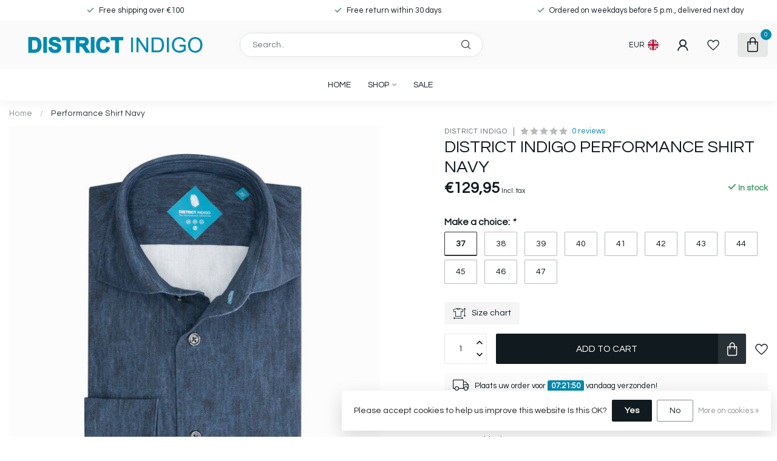

--- FILE ---
content_type: text/css; charset=UTF-8
request_url: https://cdn.webshopapp.com/shops/313178/themes/174539/assets/settings.css?2025110513250320210102171433
body_size: 4149
content:
/* :root{ font-size: 14px; } */

:root
{
  --font-body: "Questrial", Helvetica, sans-serif;
  --font-headings: "Questrial", Helvetica, sans-serif;
  --body-bg-color: #ffffff;
  --body-text-color: #111b1f;
  --body-text-color-095: #1c262a;
  --body-text-color-090: #283135;
  --body-text-color-080: #40484b;
  --body-text-color-070: #585f62;
  --body-text-color-060: #707678;
  --body-text-color-050: #888d8f;
  --body-text-color-030: #b7babb;
  --body-text-color-020: #cfd1d2;
  --body-text-color-015: #dbdcdd;
  --body-text-color-010: #e7e8e8;
  --body-text-color-005: #f3f3f3;
  --body-text-color-004: #f5f5f6;
  --body-text-color-003: #f7f8f8;
  --body-text-color-darker: #0b1215;
  --button-font-weight: 300;
  --heading-text-color: #111b1f;
  --heading-font-weight: 300;
  --heading-text-transform: uppercase;
  --header-bg-color: #fafafa;
  --header-text-color: #111b1f;
  --header-text-color-070: #565d60;
  --header-text-color-060: #6e7476;
  --header-text-color-050: #858a8c;
  --header-text-color-030: #b4b7b8;
  --header-text-color-020: #cbcdce;
  --header-text-color-015: #d7d8d9;
  --header-text-color-010: #e2e3e4;
  --header-text-color-005: #eeeeef;
  --cart-qty-color: #0389af;
  --cart-qty-color-070: #4daac5;
  --cart-qty-color-060: #65b6cd;
  --cart-qty-color-050: #7ec1d4;
  --cart-qty-color-030: #afd8e3;
  --cart-qty-color-015: #d4e9ee;
  --cart-qty-color-010: #e1eef2;
  --header-review-stars-fill: #0389af;
  --header-rating-bg-color: #0389af;
  --subheader-rating-bg-color: #0389af;
  --subheader-text-color: #111b1f;
  --subheader-bg-color: #ffffff;
  --usp-carousel-bg-color: #ffffff;
  --usp-carousel-text-color: #111b1f;
  --usp-carousel-icon-color: #6c9a87;
  --topbar-bg-color: #ffffff;
  --topbar-text-color: #111b1f;
  --navbar-text-color: #111b1f;
  --navbar-bg-color: #ffffff;
  --navbar-font-size: 14px;
  --navbar-font-weight: 400;
  --navbar-text-position: center;
  --navbar-sub-bg-color: #ffffff;
  --navbar-sub-text-color: #111b1f;
  --navbar-border-color: #fafafa;
  --navbar-letter-spacing: 0px;
  --vat-switcher-color: #2c3136;
  --countdown-bg-color: #424242;
  --success-color: #489c6d;
  --non-success-color: #905659;
  --sale-color: #0389af;
  --button-text-color: #fff;
  --button-bg-color: #111b1f;
  --button-bg-color-090: #283135;
  --button-bg-color-080: #40484b;
  --button-bg-color-hover: #0f181b;
  --small-button-bg-color: #0389af;
  --button-cta-color: #111b1f;
  --button-cta-color-1: #111b1f;
  --button-cta-color-2: #111b1f;
  --button-cta-color-hover: #0f181b;
  --button-cta-secondary-color-1: #072e62;
  --button-cta-secondary-color-2: #056ba4;
  --button-filters-color-1: #111f1b;
  --button-filters-color-2: #283531;
  --button-border-radius: 50px;
  --cat-button-text-color: #ffffff;
  --quick-order-button-bg-color: #111f1b;
  --slider-pre-bg-color: #0389af;
  --highlight-color: #0389af;
  --highlight-text-color: #fff;
  --highlight-color-090: #1c94b7;
  --highlight-color-080: #35a0bf;
  --promo-banner-color-title: #111111;
  --promo-banner-color-text: #444444;
/*   --price-promo-bg-color: #ff5858; */
  --price-promo-bg-color: #1e3646;
  --price-promo-bg-color: #ffd800;
  --price-promo-text-color: #fff;
  --price-promo-text-color: #222;
  --heading-line-height: 1.2em;
  --footer-bg-color: #f2f2f2;
  --footer-title-color: #111b1f;
  --footer-text-color: #111b1f;
  --button-footer-color: #111b1f;
  --button-footer-color-hover: #0f181b;
  --cart-totals-bg-color: #e9f8e9;
  --cart-totals-bg-color: rgba(193, 255, 193, 0.24);
  --cart-totals-bg-color: rgba(186, 235, 186, 0.28);
  --border-color-gray: rgba(155,155,155,.17);
  --gray-bg: rgba(155,155,155,.05);
  --gray-bg-medium: rgba(155,155,155,.1);
  --gray-bg-darker: rgba(155,155,155,.16);
  --translucent-white: rgba(255,255,255,0.09);
  --box-shadow: 0px 0px 30px -3px rgba(0,0,0,0.07);
  --box-shadow-2: 0px 0px 30px 0px rgba(0,0,0,0.1);
  --product-serviceblock-bg-color: #fafafa;
  --product-serviceblock-bg-color-darker: #e1e1e1;
  --product-serviceblock-text-color: #111f1b;
  --product-deliverytime-bg-color: ;
  --product-deliverytime-bg-color-darker: #000000;
  --category-carousel-block-bg-color: #fafafa;
  --border-radius: 2px;
  --promo-product-a-image_size: cover;
  --promo-product-b-image_size: cover;
  --footer-reviews-bg-color: #fafafa;
  --footer-reviews-text-color: #444444;
}

html{ font-size: 14px; }
/* @font-face {
  font-family: 'proximav2';
  src:
    url(proximav2.ttf) format('truetype'),
    url(proximav2.woff) format('woff'),
    url(proximav2.svg#proximav1) format('svg');
  font-weight: normal;
  font-style: normal;
  font-display: swap;
} */

/* i[class*='icon-'], .fa */
i, .fa
{
  /* use !important to prevent issues with browser extensions that change fonts */
/*   font-family: 'proximav2' !important; */
  font-family: 'proxima-icons' !important;
  speak: never;
  font-style: normal;
  font-weight: normal;
  font-variant: normal;
  text-transform: none;
  line-height: 1;
  display: inline-block;

  /* Better Font Rendering =========== */
  -webkit-font-smoothing: antialiased;
  -moz-osx-font-smoothing: grayscale;
}

i.fa:before
{
  content: "\f99999";
}

.icon-timer:before {
  content: "\e944";
}
.icon-timer-speed:before {
  content: "\e945";
}
.icon-truck:before {
  content: "\e946";
}
.icon-download-square:before {
  content: "\e947";
}
.icon-download:before {
  content: "\e948";
}
.icon-contact-info:before {
  content: "\e93d";
}
.icon-contacts:before {
  content: "\e93e";
}
.icon-question-l:before {
  content: "\e93f";
}
.icon-chat:before {
  content: "\e940";
}
.icon-chat-l:before {
  content: "\e941";
}
.icon-question-s:before {
  content: "\e942";
}
.icon-question:before {
  content: "\e943";
}
.icon-paper-plane:before {
  content: "\e919";
}
.icon-paper-plane-s:before {
  content: "\e91a";
}
.icon-email-s:before {
  content: "\e91b";
}
.icon-whatsapp-s:before {
  content: "\e91c";
}
.icon-twitter-s:before {
  content: "\e91d";
}
.icon-facebook-letter:before {
  content: "\e91e";
}
.icon-x-label:before {
  content: "\e91f";
}
.icon-x-label-s:before {
  content: "\e920";
}
.icon-x-circle-s:before {
  content: "\e921";
}
.icon-x-circle:before {
  content: "\e922";
}
.icon-x-l:before {
  content: "\e923";
}
.icon-x:before {
  content: "\e924";
}
.icon-arrow-sync:before {
  content: "\e925";
}
.icon-sliders:before {
  content: "\e926";
}
.icon-check-l:before {
  content: "\e927";
}
.icon-check-b:before {
  content: "\e928";
}
.icon-angle-up:before {
  content: "\e929";
}
.icon-angle-right:before {
  content: "\e92a";
}
.icon-angle-left:before {
  content: "\e92b";
}
.icon-angle-down:before {
  content: "\e92c";
}
.icon-rss:before {
  content: "\e92d";
}
.icon-rss-s:before {
  content: "\e92e";
}
.icon-pinterest-s:before {
  content: "\e92f";
}
.icon-location-s:before {
  content: "\e930";
}
.icon-location:before {
  content: "\e931";
}
.icon-loader-rect:before {
  content: "\e932";
}
.icon-grid:before {
  content: "\e933";
}
.icon-list:before {
  content: "\e934";
}
.icon-star-half:before {
  content: "\e935";
}
.icon-star:before {
  content: "\e936";
}
.icon-star-s:before {
  content: "\e937";
}
.icon-arrow-left:before {
  content: "\e900";
}
.icon-arrow-right:before {
  content: "\e901";
}
.icon-chart:before {
  content: "\e902";
}
.icon-check:before {
  content: "\e903";
}
.icon-dollar:before {
  content: "\e904";
}
.icon-email:before {
  content: "\e905";
}
.icon-euro:before {
  content: "\e906";
}
.icon-facebook:before {
  content: "\e907";
}
.icon-globe:before {
  content: "\e908";
}
.icon-headset:before {
  content: "\e909";
}
.icon-heart-light:before {
  content: "\e90a";
}
.icon-instagram:before {
  content: "\e90b";
}
.icon-phone-lined:before {
  content: "\e90c";
}
.icon-phone-solid:before {
  content: "\e90d";
}
.icon-shopping-bag:before {
  content: "\e90e";
}
.icon-shopping-cart:before {
  content: "\e90f";
}
.icon-thumb:before {
  content: "\e910";
}
.icon-truck-check:before {
  content: "\e911";
}
.icon-twitter:before {
  content: "\e912";
}
.icon-whatsapp:before {
  content: "\e913";
}
.icon-user-thin:before {
  content: "\e914";
}
.icon-user-fat:before {
  content: "\e915";
}
.icon-user:before {
  content: "\e916";
}
.icon-search:before {
  content: "\e917";
}
.icon-heart:before {
  content: "\e918";
}
.icon-expand:before {
  content: "\e939";
}
.icon-share-s:before {
  content: "\e93a";
}
.icon-share:before {
  content: "\e93b";
}
.icon-envelope:before {
  content: "\e938";
}
.icon-compare:before {
  content: "\e93c";
}
.icon-sizeguide:before {
  content: "\e949";
}
.icon-youtube:before {
  content: "\e94a";
}
.icon-tiktok:before {
  content: "\e94b";
}

.icon-twitter-x:before {
  content: "\e94c";
}

body
{
/*   font-family: "Questrial", Helvetica, sans-serif; */
  
    
  font-size:14px;
  font-weight:300;
}


.cart.header-link
{
/*   background: #e1eef2; */
}

/* h1, h2, h3, h4, h5, h6, .gui-page-title, .productpage .timer-time,
.productpage .nav > li > a,
.gui-block-subtitle{font-family: "Questrial", Helvetica, sans-serif;} */

.gui-page-title
{
  text-transform:uppercase;
}

/* Individual slider settings */
.slider-1 .banner-title{ color: #ffffff; }
.slider-1 .banner-subtitle{ color: #ffffff; }
.slider-1 .banner-button-lined{ color: #ffffff !important; border-color:#ffffff; }
/* .slider-1 .banner-title{ color: #ffffff; }
.slider-1 .banner-subtitle{ color: #ffffff; }
.slider-1 .banner-button-lined{ color: #ffffff !important; border-color:#ffffff; } */

/* .productpage .nav > li > a{ color:#111b1f; } */

.gui-progressbar li.gui-done a .count:before{ color:#0389af !important; }

/* a:hover{ color: #0389af; } */
/* , .content a{ color: #0389af;} */

.gui a.gui-button-large.gui-button-action,
.gui-confirm-buttons a.gui-button-action,
.gui-cart-sum a.gui-button-action
{
  background:#111b1f !important;
  color:#fff !important;
  border:0 !important;
  font-weight: 300;
}
.btn-highlight{ background: #0389af; color:#fff; display:inline-block; }
.button-color{ color:#111b1f !important; }
.sale-bg{ background:#0389af; color:#fff; }

.success-bg{ background: #489c6d; color:#fff; }
/* .success-color,
.stock .in-stock,.product-block-stock .in-stock,i.check,.in-stock{ color: #489c6d; } */

.nav-sale-link{ background: #312c2c; }

.newsletter .button
{
  border-radius: 0 50px 50px 0;
}

.newsletter input
{
  border-radius: 50px 0 0 50px;
}

/* .button-bg, button, .button
{
  background:#111b1f;
  text-decoration:none;
}

.button.inverted, .button.inverted:hover, .button.inverted:active, .button.inverted:focus
{
  background: #111b1f;
  color: #ffffff;
}

.button.lined,.button.lined:hover,.button.lined:active,.button.lined:focus
{
	color: #111b1f;
  border: 1px solid #111b1f;
} */

.productpage .related-products .button-holder .swiper-related-next,
.productpage .related-products .button-holder .swiper-related-prev
{
  color: #111b1f;
  border: 1px solid #111b1f;
}

.title-swiper-arrows>div
{
  background: #0389af;
}

/* .button-cta
{
  background:#111b1f;
} */

.gui-checkout .gui-confirm-buttons>a
{
  background:#111b1f !important;
}

.small-button-bg, .small-button, .secondary-button{ background: #0389af; }
/* button:hover, .button:hover, button:focus, .button:focus{ background:#0f181b; color:#fff; text-decoration:none; } */
/* .button:hover, button:focus, .button:focus{ background:#0f181b; color:#fff; text-decoration:none; }
.button-cta:hover, .button-cta:focus{ background:#0f181b; color:#fff; text-decoration:none; } */
.button.dark, button.dark{ backgroud:#333; color:#fff; }
.button-txt{ color:#111b1f; }

/* .button.button-footer { background: #111b1f; }
.button.button-footer:hover, .button.button-footer:focus{ background:#0f181b; color:#fff; text-decoration:none; } */

.variant-block-active
{
  border-color: #111b1f;
  color: #1c94b7;
  border-bottom-width: 2px;
/*   border-bottom-color: #0389af; */
}

a.variant-block-active:before
{
/*     box-shadow: 0px 0px 30px 0px #026d8c; */
/*     box-shadow: 0px 0px 20px 0px #026d8c; */
}

.cart-container>a{ color:#333; }

/* .subheader-holder-below.with-shadow {
    box-shadow: 0px 0px 30px 0px rgb(0 0 0 / 20%);
} */

#topbar-right>ul>li>a, #topbar-right>ul>li{color: #111b1f;}
#topbar-right li.account{ /*background: #0389af;*/ }
#notification{background: #e6ecf7;color: #000000;}

/* #navbar{background: #ffffff;font-size: 14px;}

#navbar nav>ul{ text-align: center; }

#navbar nav>ul.smallmenu>li>ul.smallmenu
{
    font-size: 0.94em;
  }

#navbar nav>ul>li>ul{ background: #ffffff; color: #111b1f; }

#navbar.borders{ border-top: 1px solid #fafafa; border-bottom: 1px solid #fafafa; }

#navbar nav>ul>li>a
{
  color: #111b1f;
  font-weight: 400;
  letter-spacing:0px;
  text-decoration: none;
}

#navbar ul ul a{color: #111b1f;  text-decoration:none;} */

#main-categories-button{ background: #312c2c; background:linear-gradient(45deg, #312c2c, #312c2c); }

/* .vat-switcher-label
{
  background: linear-gradient(to bottom, #111b1f -20%, transparent 30%);
} */

.vat-switcher-label:after
{
  background: var(--navbar-text-color);
}

/* .searchbox{
  transition: all .25s ease;
}

.search-holder:after
{
  background: #707678;
}

.searchbox.dark{background: #e5e5e5; color:#7f7f7f;}

.searchbox.dark .search .fa-search{  color:#7f7f7f;}
.searchbox.dark:hover, .searchbox.dark:active, .searchbox.dark:focus, .searchbox.dark.searchfocus
{
  background: #e5e5e5 !important;
  color:#ffffff !important;
} */

.highlight-content.dark{background: rgba(0, 0, 0, 0.5);}
.highlight-content.dark a{color:#fff; background: #0389af;}
.highlight-content.dark h2, .highlight-content.dark h3{color: #fff;}
.highlight-content.dark:hover h2, .highlight-content.dark:hover h3{background: rgba(0, 0, 0, 0.6);}

.highlight-content.light{ background: rgba(255, 255, 255, 0.7);}
.highlight-content.light a{ color:#fff; background:#0389af;}
.highlight-content.light h2, .highlight-content.light h3{ color: #333; }
.highlight-content.light:hover h2, .highlight-content.light:hover h3{ background: rgba(255, 255, 255, 0.8);}
.highlight-content a:hover, .highlight-content a:active{ background: #4eacc7;}
.highlight-content:hover{ background: none;}


/* .standalone-usps .usps-header, .standalone-usps .usps-header a{ color: #40484b; } */

/* .usps-header i{ color:#6c9a87; } */

/* .subheader-links a,
.subheader-rating,
.subheader-rating .stars .empty, */
/* .subheader-holder,
.usps-header,
.usps-header a,
.subheader-text-color */
/* .subheader-vat */
/* .subheader-holder
{
  color:#111b1f;
} */

/* .swiper-pagination-bullet-active{ background: #0389af; } */

.countdown-block.highlight .countdown-amount
{
  background: ;
}

h3.with-link a,
h4.with-link a,
.headline.with-link a
{
  font-size:14px;
}

a.ui-tabs-anchor
{
    background: #ffffff;
    padding: 12px 20px;
    color: #111b1f;
    text-decoration:none;
}
.ui-state-active a.ui-tabs-anchor, a.ui-tabs-anchor:hover
{
  background: #ffffff;
}
.gui-div-faq-questions .gui-content-subtitle:after{ color: #0389af;}

/*.expand-cat{ color:#0389af;}*/
.read-more, .read-less{ background:#0389af;}

.mobile-nav .open-sub:after, .sidebar-cats .open-sub:after
{
  color:#0389af;
}

.sidebar-usps
{
  /*background: ;*/
  /*color:;*/
}

.sidebar-usps i, .productpage-usps i{ color:#0389af; }

.sidebar-filter-slider
{
    margin: 10px 2px 10px 0px;
    background:#f5f5f5;
    padding-left:10px;
}
.collection-filter-price {
  height: 4px;
  position: relative;
}
.collection-filter-price .ui-slider-range {
/*   background-color: #0282a6; */
  background-color: #111b1f;
  margin: 0;
  position: absolute;
  height: 4px;
}
.collection-filter-price .ui-slider-handle {
  /*background-color: #0389af;*/
}

.strike-through-bg,
.price-old:after{ background:#c31e1e; }

.filters-top a.active{ color: #0389af; }

.quickview{ background:#ffffff; }
.quickcart{ background:#0389af; }
.product-block-addtocart .quickcart{background:#111b1f;}

.productpage .review-bar .fill,
.swiper-scrollbar-drag
{
  background: #111b1f;
}

.bundle-product .image:after
{
  background: #111b1f;
  color: #ffffff;
}

.overflow-fade
{
	background-image: linear-gradient(to bottom,rgba(255,255,255,0), #ffffff);
}

.product-grid-img-holder:before {
    background-color:#111b1f;
}

/*
	Elements that need to get the body background color
*/
.shadow-hover.clear-bg:hover,
.article-custom article, .article-custom .share>a, .article-highlight .summary,
.product-grid-img, .product-grid-hover-img,
.product-bundle-holder .bundle-configure,
.productpage .discounts li,
.productpage .reviews-modal,
.productpage .specs-modal,
.custom-pagination .items,
/* .productpage-right form input, */
.body-bg{ background: var(--body-bg-color); }

.body-color{ color: #111b1f; }

.product-block-holder.white-bg .himage>img
{
  background:#fff;
}

/* .payment-icon{ background-image: url(payment-icons.png); } */
.flag-icon{ background-image: url(flags-square-min.png?20251105132503); }
.payment-icon{ background-image: url(payment-iconsat2x.png?20251105132503); }
/* .payment-icon-light{ background-image: url(payment-icons-light.png); } */

.gui-cart .gui-progressbar{ background: #ffffff !important; }

.gui-form label span.gui-nostyle
{
  color: #111b1f;
}

.gui-progressbar>ul>li>a
{
  background: #ffffff !important;
}

.gui-checkout .gui-progressbar ul li a,
.gui-progressbar>ul>li>a>span
{
  color: #111b1f !important;
  opacity:1;
}

.gui-checkout .gui-progressbar ul li.gui-active a,
.gui-progressbar>ul>li>a>span
{
  opacity:1;
}

@media all and (min-width:992px)
{
    .headerscrolled{ box-shadow: none; }
  }

--- FILE ---
content_type: text/css; charset=UTF-8
request_url: https://cdn.webshopapp.com/shops/313178/themes/174539/assets/custom.css?2025110513250320210102171433
body_size: 619
content:
/* 20251105132416 - v2 */
.gui,
.gui-block-linklist li a {
  color: #666666;
}

.gui-page-title,
.gui a.gui-bold,
.gui-block-subtitle,
.gui-table thead tr th,
.gui ul.gui-products li .gui-products-title a,
.gui-form label,
.gui-block-title.gui-dark strong,
.gui-block-title.gui-dark strong a,
.gui-content-subtitle {
  color: #111f1b;
}

.gui-block-inner strong {
  color: #707876;
}

.gui a {
  color: #0389af;
}

.gui-input.gui-focus,
.gui-text.gui-focus,
.gui-select.gui-focus {
  border-color: #0389af;
  box-shadow: 0 0 2px #0389af;
}

.gui-select.gui-focus .gui-handle {
  border-color: #0389af;
}

.gui-block,
.gui-block-title,
.gui-buttons.gui-border,
.gui-block-inner,
.gui-image {
  border-color: #8d8d8d;
}

.gui-block-title {
  color: #111f1b;
  background-color: #fafafa;
}

.gui-content-title {
  color: #111f1b;
}

.gui-form .gui-field .gui-description span {
  color: #666666;
}

.gui-block-inner {
  background-color: #f0f0f0;
}

.gui-block-option {
  border-color: #ededed;
  background-color: #f9f9f9;
}

.gui-block-option-block {
  border-color: #ededed;
}

.gui-block-title strong {
  color: #111f1b;
}

.gui-line,
.gui-cart-sum .gui-line {
  background-color: #cbcbcb;
}

.gui ul.gui-products li {
  border-color: #dcdcdc;
}

.gui-block-subcontent,
.gui-content-subtitle {
  border-color: #dcdcdc;
}

.gui-faq,
.gui-login,
.gui-password,
.gui-register,
.gui-review,
.gui-sitemap,
.gui-block-linklist li,
.gui-table {
  border-color: #dcdcdc;
}

.gui-block-content .gui-table {
  border-color: #ededed;
}

.gui-table thead tr th {
  border-color: #cbcbcb;
  background-color: #f9f9f9;
}

.gui-table tbody tr td {
  border-color: #ededed;
}

.gui a.gui-button-large,
.gui a.gui-button-small {
  border-color: #8d8d8d;
  color: #ffffff;
  background-color: #111f1b;
}

.gui a.gui-button-large.gui-button-action,
.gui a.gui-button-small.gui-button-action {
  border-color: #ffffff;
  color: #111f1b;
  background-color: #868686;
}

.gui a.gui-button-large:active,
.gui a.gui-button-small:active {
  background-color: #0d1815;
  border-color: #707070;
}

.gui a.gui-button-large.gui-button-action:active,
.gui a.gui-button-small.gui-button-action:active {
  background-color: #6b6b6b;
  border-color: #cccccc;
}

.gui-input,
.gui-text,
.gui-select,
.gui-number {
  border-color: #8d8d8d;
  background-color: #ffffff;
}

.gui-select .gui-handle,
.gui-number .gui-handle {
  border-color: #8d8d8d;
}

.gui-number .gui-handle a {
  background-color: #ffffff;
}

.gui-input input,
.gui-number input,
.gui-text textarea,
.gui-select .gui-value {
  color: #111f1b;
}

.gui-progressbar {
  background-color: #0389af;
}

/* custom */
.navbar-link-active {
visibility: active
<style>
/* --- Force selected size to black with white text --- */
.dy-variant-block.dy-variant-active,
.dy-variant-block.dy-active {
  background-color: #000 !important;
  color: #fff !important;
  border: 2px solid #000 !important;
}

.dy-variant-block.dy-variant-active .dy-variant-block-inner,
.dy-variant-block.dy-active .dy-variant-block-inner {
  color: #fff !important;
}

/* Optional: default + hover states for clarity */
.dy-variant-block {
  background-color: #fff !important;
  color: #000 !important;
  border: 1px solid #ccc !important;
  transition: all 0.2s ease-in-out;
}
.dy-variant-block:hover {
  border-color: #000 !important;
  background-color: #f5f5f5 !important;
  color: #000 !important;
}
</style>
</head>



--- FILE ---
content_type: text/javascript;charset=utf-8
request_url: https://www.districtindigo.com/en/services/stats/pageview.js?product=142634349&hash=a84b
body_size: -412
content:
// SEOshop 22-01-2026 10:38:07